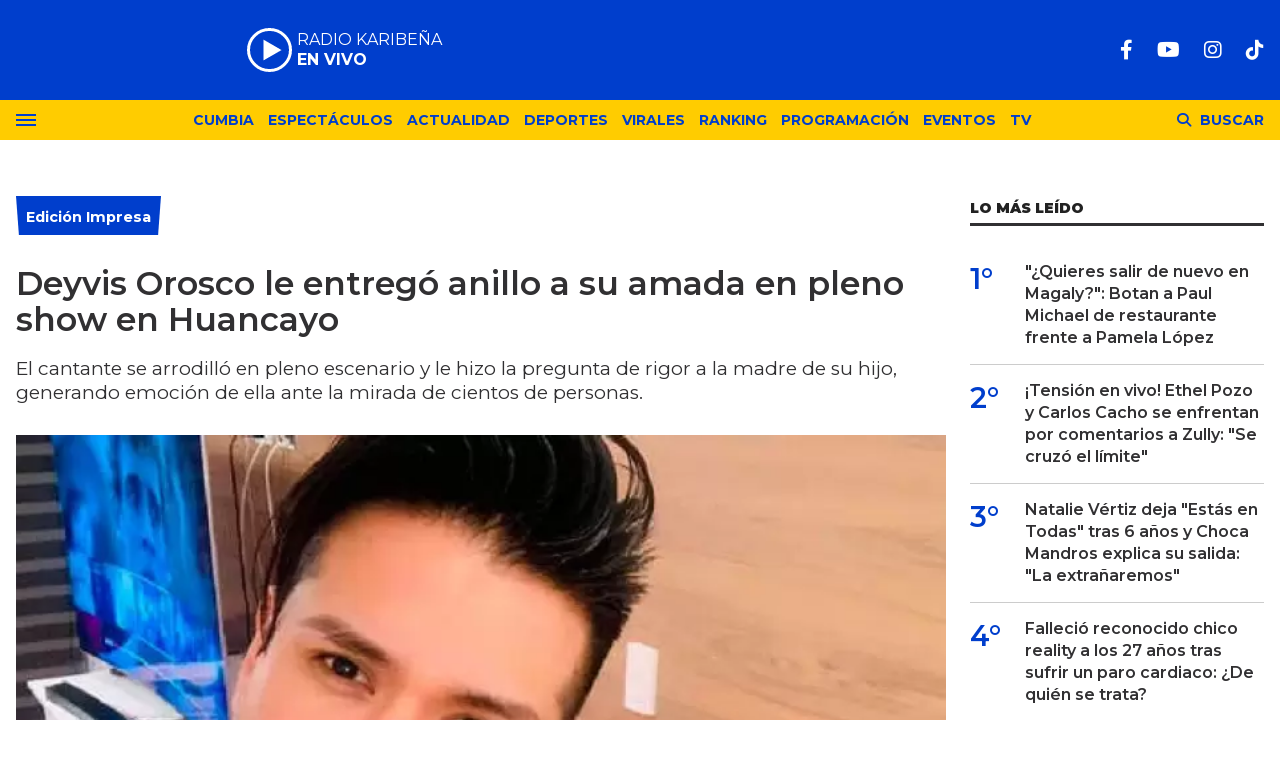

--- FILE ---
content_type: text/html; charset=ISO-8859-1
request_url: https://lakaribena.com.pe/edicion-impresa/deyvis-orosco-le-entrego-anillo-su-amada-pleno-show-huancayo-n722
body_size: 8129
content:
<!DOCTYPE html>
<html lang="es">
<head>
	<title>Deyvis Orosco le entregó anillo a su amada en pleno show en Huancayo - Karibeña</title>
    <meta charset="iso-8859-1" />	
	<meta name="description" content="El cantante se arrodilló en pleno escenario y le hizo la pregunta de rigor a la madre de su hijo, generando emoción de ella ante la mirada de cientos de personas." />	
	<meta name="keywords" content="Anillo, Cassandra Sanchez, deyvis orosco, show en Huancayo" />
                             <link rel="preload" href="https://statics.lakaribena.com.pe/2022/02/crop/56463eac34f941a162f9692eca55194c__700x430.webp" as="image">
                    
            <link rel="canonical" href="https://lakaribena.com.pe/edicion-impresa/deyvis-orosco-le-entrego-anillo-su-amada-pleno-show-huancayo-n722" />
        <meta name="robots" content="index, follow, max-image-preview:large"/>
    <link rel="amphtml" href="https://lakaribena.com.pe/edicion-impresa/deyvis-orosco-le-entrego-anillo-su-amada-pleno-show-huancayo-n722/amp"/>
    <meta property="og:url" content="https://lakaribena.com.pe/edicion-impresa/deyvis-orosco-le-entrego-anillo-su-amada-pleno-show-huancayo-n722" />
    <meta property="og:title" content="Deyvis Orosco le entregó anillo a su amada en pleno show en Huancayo" />
    <meta property="og:description" content="El cantante se arrodilló en pleno escenario y le hizo la pregunta de rigor a la madre de su hijo, generando emoción de ella ante la mirada de cientos de personas." />
            <meta property="og:image" content="https://statics.lakaribena.com.pe/2022/02/56463eac34f941a162f9692eca55194c.jpg" />
                
    
    <meta name="og:type" content="article" />
    <meta name="og:site_name" content="Karibeña" />
    <meta name="og:region" content="Lima" />
    <meta name="og:country-name" content="Argentina" />   
    
    <meta name="twitter:card" content="summary_large_image" />
    <meta name="twitter:title" content="Deyvis Orosco le entregó anillo a su amada en pleno show en Huancayo - Karibeña" />
            <meta name="twitter:image" content="https://statics.lakaribena.com.pe/2022/02/56463eac34f941a162f9692eca55194c.jpg" />
     
        
    <meta name="twitter:domain" content="https://lakaribena.com.pe/" />
    <meta name="twitter:description" content="El cantante se arrodilló en pleno escenario y le hizo la pregunta de rigor a la madre de su hijo, generando emoción de ella ante la mirada de cientos de personas." />   
    <script type="application/ld+json">
    [
    {
        "@context": "http:\/\/schema.org",
        "@type": "NewsArticle",
        "headline": "Deyvis Orosco le entreg\u00f3 anillo a su amada en pleno show en Huancayo",
        "url": "https:\/\/lakaribena.com.pe\/edicion-impresa\/deyvis-orosco-le-entrego-anillo-su-amada-pleno-show-huancayo-n722",
        "dateCreated": "2024-01-26T10:50:32-05:00",
        "dateModified": "2024-01-26T10:50:32-05:00",
        "datePublished": "2022-02-16T12:32:04-05:00",
        "articleSection": "Edici\u00f3n Impresa",
        "keywords": "Anillo, Cassandra Sanchez, deyvis orosco, show en Huancayo",
        "publisher": {
            "@type": "Organization",
            "@name": "Karibe\u00f1a",
            "logo": {
                "@type": "ImageObject",
                "url": "https:\/\/statics.lakaribena.com.pe\/rk\/img\/global\/logo.karibena_rrss.png",
                "width": "750",
                "height": "292"
            }
        },
        "mainEntityOfPage": {
            "@type": "WebPage",
            "@id": "https:\/\/lakaribena.com.pe\/edicion-impresa\/deyvis-orosco-le-entrego-anillo-su-amada-pleno-show-huancayo-n722"
        },
        "author": {
            "@type": "Person",
            "name": "Karibe\u00f1a"
        },
        "image": "https:\/\/statics.lakaribena.com.pe\/2022\/02\/crop\/56463eac34f941a162f9692eca55194c__700x430.webp"
    },
    {
        "@context": "http:\/\/schema.org",
        "@type": "BreadcrumbList",
        "itemListElement": [
            {
                "@type": "ListItem",
                "position": "1",
                "name": "Edici\u00f3n Impresa",
                "item": "https:\/\/lakaribena.com.pe\/edicion-impresa\/"
            },
            {
                "@type": "ListItem",
                "position": "2",
                "name": "Deyvis Orosco le entreg\u00f3 anillo a su amada en pleno show en Huancayo"
            }
        ]
    }
]
</script>  
        <meta name="theme-color" content="#003ECC">
    <meta name="msapplication-navbutton-color" content="#003ECC">
    <meta name="apple-mobile-web-app-status-bar-style" content="#003ECC"> 
          	  
	<meta name="author" content="Sourtech">
    <meta name="generator" content="AmuraCMS powered by Sourtech" />
    <meta name="viewport" content="width=device-width, initial-scale=1">
    <link rel="dns-prefetch" href="//fonts.googleapis.com" />
    <link rel="dns-prefetch" href="//cdnjs.cloudflare.com" />
    <link rel="dns-prefetch" href="//unpkg.com" />
    <link rel="preconnect" href="https://fonts.googleapis.com">
    <link rel="preconnect" href="https://fonts.gstatic.com" crossorigin> 
	    <link rel="dns-prefetch" href="//statics.lakaribena.com.pe/"/>
<link rel="preconnect" href="https://statics.lakaribena.com.pe/"/>


  
 
<link rel="preload" href="https://fonts.googleapis.com/css2?family=Montserrat:ital,wght@0,100..900;1,100..900&family=Source+Serif+Pro:wght@400;700&display=swap" as="style" onload="this.onload=null;this.rel='stylesheet'">
<link rel="preload" href="https://cdnjs.cloudflare.com/ajax/libs/font-awesome/6.4.2/css/all.min.css" as="style" onload="this.onload=null;this.rel='stylesheet'">
<link rel="preload" href="https://cdnjs.cloudflare.com/ajax/libs/Swiper/7.0.2/swiper-bundle.css" as="style" onload="this.onload=null;this.rel='stylesheet'">
<link type="text/css" rel="stylesheet" href="https://statics.lakaribena.com.pe/rk/css/rk.css?v=1721859622" />
       
    <link rel="shortcut icon" href="https://statics.lakaribena.com.pe/rk/img/global/favicon.svg"/>
	<link rel="icon" href="https://statics.lakaribena.com.pe/rk/img/global/favicon.svg" sizes="100x100" />
	<link rel="apple-touch-icon" href="https://statics.lakaribena.com.pe/rk/img/global/favicon.svg" />
	<meta name="msapplication-TileImage" content="https://statics.lakaribena.com.pe/rk/img/global/favicon.svg" />   
        	                     <!-- Google tag (gtag.js) -->
            <script async src="https://www.googletagmanager.com/gtag/js?id=G-XMP66FXX1Q"></script>
            <script>
              window.dataLayer = window.dataLayer || [];
              function gtag(){dataLayer.push(arguments);}
              gtag('js', new Date());
              gtag('config', 'G-XMP66FXX1Q');
            </script>
                        
	    	                     <script async src="https://securepubads.g.doubleclick.net/tag/js/gpt.js"></script>
<script>
window.googletag = window.googletag || {cmd: []};
googletag.cmd.push(function() {
    var map = googletag.sizeMapping()
    .addSize([1024, 0], [[970,250],[970, 90], [728, 90], [1, 1]])
    .addSize([728, 0], [[750, 200],[728, 90],[468, 60],[1, 1]])
    .addSize([300, 0], [[300, 90],[300, 100],[300, 250],[320, 50],[1, 1]]).build();
	 var mapBHOME = googletag.sizeMapping()
    .addSize([1024, 0], [[728, 90], [1, 1]])
    .addSize([728, 0], [[728, 90],[468, 60],[1, 1]])
    .addSize([468, 0], [[468, 60],[320, 100],[320, 50],[1, 1]])
    .addSize([300, 0], [[300, 100],[320, 50],[1, 1]]).build();
	var maptop = googletag.sizeMapping()
    .addSize([1024, 0], [[970, 90], [728, 90], [1, 1]])
    .addSize([728, 0], [[750, 200],[728, 90],[468, 60],[1, 1]])
    .addSize([468, 0], [[468, 60],[320, 100],[320, 50],[1, 1]])
    .addSize([300, 0], [[300, 100],[320, 50],[1, 1]]).build();  
	 var mapBox = googletag.sizeMapping()
    .addSize([1024, 0], [[336, 280],[300, 250],[200, 100]])
    .addSize([375, 0], [[300, 250],[336, 280],[300, 100]]).build();
	 var mapBox2 = googletag.sizeMapping()
    .addSize([1024, 0], [[750, 200],[336, 280],[300, 250],[200, 100]])
    .addSize([375, 0], [[300, 250],[336, 280],[300, 100]]).build();
	 var mapSky = googletag.sizeMapping()
    .addSize([1024, 0], [[300, 750],[300, 600]])
    .addSize([375, 0], [[300, 750],[300, 600],[300, 250],[336, 280],[300, 100]]).build();
	  var zoc1 = googletag.sizeMapping()
    .addSize([320, 200], [[300, 100], [320, 50], [320, 100]])
    .addSize([768, 200], [[970, 90], [728, 90], [300, 100]]).build();	
	
    googletag.defineSlot('/22978692097/Rkaribena/top', ( [[300, 100], [320, 100], [320, 90], [970, 90]]), 'top').defineSizeMapping(maptop).addService(googletag.pubads());
	googletag.defineSlot('/22978692097/Rkaribena/billboard1', [[300, 100],[300, 250],[320, 100], [970, 250]], 'billboard1').defineSizeMapping(map).addService(googletag.pubads());
	googletag.defineSlot('/22978692097/Rkaribena/billboard2', [[300, 100],[300, 250],[320, 100], [970, 250]], 'billboard2').defineSizeMapping(map).addService(googletag.pubads());
	googletag.defineSlot('/22978692097/Rkaribena/BHomeC1', [728, 90], 'BHomeC1').defineSizeMapping(mapBHOME).addService(googletag.pubads());
	googletag.defineSlot('/22978692097/Rkaribena/BHomec2', [728, 90], 'BHomec2').defineSizeMapping(mapBHOME).addService(googletag.pubads());
	googletag.defineSlot('/22978692097/Rkaribena/box1', [[300, 250], [336, 280]], 'box1').defineSizeMapping(mapBox).addService(googletag.pubads());
	googletag.defineSlot('/22978692097/Rkaribena/box2', [[750, 200],[750, 100]], 'box2').defineSizeMapping(mapBox2).addService(googletag.pubads());
	googletag.defineSlot('/22978692097/Rkaribena/box3', [[750, 200],[750, 100]], 'box3').defineSizeMapping(mapBox2).addService(googletag.pubads());
	googletag.defineSlot('/22978692097/Rkaribena/sky1', [[300, 750], [300, 600]], 'sky1').defineSizeMapping(mapSky).addService(googletag.pubads());
	googletag.defineSlot('/22978692097/Rkaribena/bottom', [[320, 90],[300, 100],[970, 250], [970, 90]], 'bottom').defineSizeMapping(map).addService(googletag.pubads()); 
	googletag.defineSlot('/22978692097/Rkaribena/zocalo_1', [[970, 90], [300, 100], [728, 90]], 'zocalo1').defineSizeMapping(zoc1).addService(googletag.pubads());
    googletag.defineSlot('/22978692097/Rkaribena/interstitial', [1, 1], 'interstitial').addService(googletag.pubads());
	googletag.pubads().enableLazyLoad({
        fetchMarginPercent: 100,
        renderMarginPercent: 100,
        mobileScaling: 2.0,
    });
    googletag.pubads().collapseEmptyDivs();
    googletag.pubads().setCentering(true);
    googletag.enableServices();
});
  var TIEMPO_REFRESH_SEGUNDOS = 45;
  setInterval(function () {
      googletag.pubads().refresh();
  },TIEMPO_REFRESH_SEGUNDOS * 1000)
</script>    
                            	</head>
<body> 
    	         
        	<main id="front" data-root=https://lakaribena.com.pe/ class="peru">         <div class="stk-header">
	<header class="header">
		<div class="wrapper">
			<div class="top-header">
				<div class="first">
					<div class="logo"><a href="https://lakaribena.com.pe/" title="Karibeña"><img src="https://statics.lakaribena.com.pe/rk/img/global/logo.karibena.svg" alt="Karibeña" width="181" height="95"></a></div>
                    <audio id="stream_audio" src="https://karibena.egostreaming.pe/radio/6898b6e52d9e088a6de159/" preload="none"></audio>
                    <div class="radio">
                        <span><i>RADIO KARIBEÑA </i></span>
                        <span class="info"><strong><i>EN VIVO</i></strong></span>
                    </div>
                    <div></div>  
				</div>
				<div class="media">
                <div class="redes">
                    
    <a href="https://www.facebook.com/LaKaribena/" target="_blank" rel="noopener nofollow" aria-label="Facebook"><i class="fab fa-facebook-f"></i></a>
 
                     
    <a href="https://www.youtube.com/@lakaribenaoficial" target="_blank" rel="noopener nofollow" aria-label="Youtube"><i class="fab fa-youtube"></i></a>
             
    <a href="https://www.instagram.com/lakaribenaperu/" target="_blank" rel="noopener nofollow" aria-label="Instagram"><i class="fab fa-instagram"></i></a>
                     
 
    <a href="https://www.tiktok.com/@lakaribena?lang=es" target="_blank" rel="noopener nofollow" aria-label="TikTok"><i class="fab fa-tiktok"></i></a>
  
                 

				                    
                </div>
				</div>
			</div>
		</div>
	</header>

	<div class="satelite curve">
		<div class="wrapper">
			<div class="hamburger ">
				<div class="hamburger-inner">
					<div class="bar bar1"></div>
					<div class="bar bar2"></div>
					<div class="bar bar3"></div>
					<div class="bar bar4"></div>
				</div>
							</div>            
			<div class="top-nav">
				<ul>
                                                                                                                                                                                        <li><a href="https://lakaribena.com.pe/cumbia/" title="Cumbia" >Cumbia</a></li>
                                                                                                                                                                                                                                <li><a href="https://lakaribena.com.pe/espectaculos/" title="Espectáculos" >Espectáculos</a></li>
                                                                                                                                                                                                                                <li><a href="https://lakaribena.com.pe/actualidad/" title="Actualidad" >Actualidad</a></li>
                                                                                                                                                                                                                                <li><a href="https://lakaribena.com.pe/deportes/" title="Deportes" >Deportes</a></li>
                                                                                                                                                                                                                                <li><a href="https://lakaribena.com.pe/virales/" title="Virales" >Virales</a></li>
                                                                                                                                                                                                                                <li><a href="https://lakaribena.com.pe/especial/ranking" title="Ranking" >Ranking</a></li>
                                                                                                                                                                                                                                <li><a href="https://lakaribena.com.pe/radio/programacion" title="Programación" >Programación</a></li>
                                                                                                                                                                                                                                <li><a href="https://lakaribena.com.pe/eventos/" title="Eventos" >Eventos</a></li>
                                                                                                                                                                                                                                <li><a href="https://lakaribena.com.pe/tv/vivo" title="TV" >TV</a></li>
                                                                                                         
				</ul>
			</div>

            <div class="bt-search">
                <div class="bt-search-open">
                    <i class="fas fa-search"></i>
                    <span>Buscar</span>
                </div>
            </div>
	
		</div>
	</div>
</div>
<div id="bn"></div> <div class="menu-desp">
	<nav class="nav-desp">
		<div class="logo"><a href="https://lakaribena.com.pe/" title="Karibeña"><img src="https://statics.lakaribena.com.pe/rk/img/global/logo.karibena.svg" alt="Karibeña" width="100" height="52" ></a></div>
		<ul class="menu-nav">
                                                                        <li><a href="https://lakaribena.com.pe/lo-ultimo/" title="Lo último" >Lo último</a></li>
                                                                                                            <li><a href="https://lakaribena.com.pe/cumbia/" title="Cumbia" >Cumbia</a></li>
                                                                                                            <li><a href="https://lakaribena.com.pe/espectaculos/" title="Espectáculos" >Espectáculos</a></li>
                                                                                                            <li><a href="https://lakaribena.com.pe/actualidad/" title="Actualidad" >Actualidad</a></li>
                                                                                                            <li><a href="https://lakaribena.com.pe/deportes/" title="Deportes" >Deportes</a></li>
                                                                                                            <li><a href="https://lakaribena.com.pe/virales/" title="Virales" >Virales</a></li>
                                                                                                            <li><a href="https://lakaribena.com.pe/especial/ranking" title="Ranking" >Ranking</a></li>
                                                                                                            <li><a href="https://lakaribena.com.pe/radio/programacion" title="Programación" >Programación</a></li>
                                                                                                            <li><a href="https://lakaribena.com.pe/eventos/" title="Eventos" >Eventos</a></li>
                                                                                                            <li><a href="https://lakaribena.com.pe/tv/vivo" title="TV" >TV</a></li>
                                                             
		</ul>
        <div class="search-area">
            <form id="search" class="frmSearch" method="get" action="https://lakaribena.com.pe/search">
                <input type="search" name="q" placeholder="Buscar" class="search-input">
                <button class="action" aria-label="Buscar"><i class="fas fa-search"></i></button>
            </form>
		</div>        
		<div class="social">
            
    <a href="https://www.facebook.com/LaKaribena/" target="_blank" rel="noopener nofollow" aria-label="Facebook"><i class="fab fa-facebook-f"></i></a>
 
                     
    <a href="https://www.youtube.com/@lakaribenaoficial" target="_blank" rel="noopener nofollow" aria-label="Youtube"><i class="fab fa-youtube"></i></a>
             
    <a href="https://www.instagram.com/lakaribenaperu/" target="_blank" rel="noopener nofollow" aria-label="Instagram"><i class="fab fa-instagram"></i></a>
                     
 
    <a href="https://www.tiktok.com/@lakaribena?lang=es" target="_blank" rel="noopener nofollow" aria-label="TikTok"><i class="fab fa-tiktok"></i></a>
  
                 

						</div>
	</nav>
	<span id="close-menu" class="close"></span>
</div>
      
           
        <div class="wrapper">
         
        <div class="statics_module" style="overflow: initial;margin: 16px auto;">
            <div id='top' style='min-width: 300px; min-height: 90px;'><script>googletag.cmd.push(function() { googletag.display('top'); });</script></div>
        </div>

      
  	<div class="ficha-container">

		<div class="row">
			<div class="col-lg-9">
                <article class="precontent">
                                            <div class="module-title azul nota"><h3 class="tit"><span><a href="https://lakaribena.com.pe/edicion-impresa/" title="Edición Impresa">Edición Impresa</a></span></h3></div>
                                                                <h1 class="tit-ficha">Deyvis Orosco le entregó anillo a su amada en pleno show en Huancayo</h1>
                    <h2 class="sufix-ficha">El cantante se arrodilló en pleno escenario y le hizo la pregunta de rigor a la madre de su hijo, generando emoción de ella ante la mirada de cientos de personas.</h2>
                </article> 
                
                                
                                        <figure class="image-detail">
                        <picture class="wlz">
                            <source media="(min-width: 1000px)" srcset="https://statics.lakaribena.com.pe/2022/02/crop/56463eac34f941a162f9692eca55194c__700x430.webp">
                            <img src="https://statics.lakaribena.com.pe/2022/02/crop/56463eac34f941a162f9692eca55194c__400x300.webp" alt="Deyvis-Orosco-le-entrego-anillo-a-su-amada-en-pleno-show-en-Huancayo" >
                        </picture>
                        <figcaption>Deyvis-Orosco-le-entrego-anillo-a-su-amada-en-pleno-show-en-Huancayo </figcaption>
                    </figure> 
                                                    
                <div class="row">
    <div class="col-lg-1">
        <div class="top-data">
            <div class="sticky-area redes-share">                                
                <div class="items unique">
    <a href="#" class="redlink" title="Whatsapp" onclick="javascript:trackSocial('whatsapp', 'https://lakaribena.com.pe/edicion-impresa/deyvis-orosco-le-entrego-anillo-su-amada-pleno-show-huancayo-n722', 'Deyvis\x20Orosco\x20le\x20entreg\u00F3\x20anillo\x20a\x20su\x20amada\x20en\x20pleno\x20show\x20en\x20Huancayo');return false"><i class="fab fa-whatsapp"></i></a>    
    <a href="#" class="redlink" title="Twitter" onclick="javascript:trackSocial('twitter', 'https://lakaribena.com.pe/edicion-impresa/deyvis-orosco-le-entrego-anillo-su-amada-pleno-show-huancayo-n722', 'Deyvis\x20Orosco\x20le\x20entreg\u00F3\x20anillo\x20a\x20su\x20amada\x20en\x20pleno\x20show\x20en\x20Huancayo');return false"><i class="fa-brands fa-x-twitter"></i></a>
    <a href="#" class="redlink" title="Facebook" onclick="javascript:trackSocial('facebook', 'https://lakaribena.com.pe/edicion-impresa/deyvis-orosco-le-entrego-anillo-su-amada-pleno-show-huancayo-n722');return false"><i class="fab fa-facebook-square"></i></a> 
    <a href="#" class="redlink d-sm-none" title="Telegram" onclick="javascript:trackSocial('telegram', 'https://lakaribena.com.pe/edicion-impresa/deyvis-orosco-le-entrego-anillo-su-amada-pleno-show-huancayo-n722', 'Deyvis\x20Orosco\x20le\x20entreg\u00F3\x20anillo\x20a\x20su\x20amada\x20en\x20pleno\x20show\x20en\x20Huancayo');return false"><i class="fab fa-telegram-plane"></i></a>        
</div>
            </div>
        </div>
    </div>
    <div class="col-lg-11">
        <div class="byline-text-wrapper">
                                         
            <div class="byline-datetime">16/02/2022</div>
        </div>
        
        <article class="content">
                            

                            	        <p>En pleno San Valentín, el cantante Deyvis Orosco sorprendió a su pareja Cassandra Sánchez De Lamadrid, al hacer una romántica pedida de mano en el show que realizaba en Huancayo. Y es que el cantante se arrodilló en pleno escenario y le hizo la pregunta de rigor a la madre de su hijo, generando emoción de ella ante la mirada de cientos de personas. 
          
                            	             <p><strong>También puedes leer: <a href="https://radiokaribena.pe/maton-magaly-arremete-contra-lucho-caceres-por-comportamiento/" target="_blank" aria-label="undefined (abre en una nueva pestaña)" rel="noreferrer noopener">«Matón», Magaly arremete contra Lucho Cáceres por comportamiento</a></strong> 
          
                            	             <p>&ldquo;Con esto sello mi compromiso contigo y te digo gracias por darme el regalo más maravilloso del mundo que es comenzar a construir mi familia. Te amo con todo mi corazón&rdquo;, expresó Deyvis Orosco mientras estaba arrodillado delante de su amada Cassandra, quien le dijo muy feliz que &ldquo;sí&rdquo;. Ya fuera de los escenarios y aún con la emoción, Cassandra compartió el lindo momento en sus redes sociales. 
          
                                             <div class="module_mm">
            <div class="mm_content">
                <div id='box2' style='min-width: 300px; min-height: 250px;'><script>googletag.cmd.push(function() { googletag.display('box2'); });</script></div>
            </div>
        </div>
      
                  	             <p>&ldquo;<strong>Si estoy soñando por favor no me despierten. Gracias por ser el hombre que eres, logras pensar en hacer cada día de mi vida especial. No me salen las palabras para expresarte cuando te amo&rdquo;</strong>, escribió en Instagram. 
          
                            	             <p>&ldquo;<strong>Gracias por hacerme la mujer más feliz del mundo. Te digo que SÍ un MILLÓN DE VECES, SÍ quiero pasar el resto de mi vida a tu lado. Te amo</strong>&rdquo;, agregó Cassandra junto al video de la pedida de mano. 
          
                            	             <p><h4><a href="https://www.facebook.com/LaKaribena" target="_blank" aria-label="undefined (abre en una nueva pestaña)" rel="noreferrer noopener">Más noticias de La Karibeña</a></h4> 
          
                                             <div class="module_mm">
            <div class="mm_content">
                <div id='box3' style='min-width: 300px; min-height: 250px;'><script>googletag.cmd.push(function() { googletag.display('box3'); });</script></div>
            </div>
        </div>
      
                                  <p><p><div class="raw-html-embed"><iframe style="border: none; overflow: hidden" class="iframe-facebook" src="https://www.facebook.com/plugins/post.php?href=https%3A%2F%2Fwww.facebook.com%2FLaKaribena%2Fposts%2F5085090844870630&show_text=true&width=500" scrolling="no" allowfullscreen="allowfullscreen" width="500" height="610" frameborder="0"></iframe></div> 
                      
                            	         
          
                            	          
          
    	




                                     </article>
         
        <div class="tags-content">
                <strong>Temas relacionados</strong>
            <a href="https://lakaribena.com.pe/tags/anillo-t746" title="Anillo" class="tag">Anillo</a>
            <a href="https://lakaribena.com.pe/tags/cassandra-sanchez-t163" title="Cassandra Sanchez" class="tag">Cassandra Sanchez</a>
            <a href="https://lakaribena.com.pe/tags/deyvis-orosco-t48" title="deyvis orosco" class="tag">deyvis orosco</a>
            <a href="https://lakaribena.com.pe/tags/show-huancayo-t1562" title="show en Huancayo" class="tag">show en Huancayo</a>
            </div>
         
        


  
                
    </div>
</div>     				
			</div>
			<div class="col-lg-3">
                <div class="mod-aside">
                                          <div class="module_mm">
            <div class="mm_content">
                <div id='box1' style='min-width: 300px; min-height: 250px;'><script>googletag.cmd.push(function() { googletag.display('box1'); });</script></div> 
            </div>
        </div>       
      
  	   
		   
	    	            	            <h2 class="tit-section-mini light">Lo Más leído</h2>
      
    <div class="rankig-list">
         
        <div class="item-box">
            <span class="rank">1&#176;</span>
            <h2 class="tit"><a href="https://lakaribena.com.pe/espectaculos/quieres-salir-nuevo-magaly-botan-paul-michael-restaurante-frente-pamela-lopez-n30758" title="&quot;¿Quieres salir de nuevo en Magaly?&quot;: Botan a Paul Michael de restaurante frente a Pamela López">"¿Quieres salir de nuevo en Magaly?": Botan a Paul Michael de restaurante frente a Pamela López</a></h2>
        </div>
         
        <div class="item-box">
            <span class="rank">2&#176;</span>
            <h2 class="tit"><a href="https://lakaribena.com.pe/espectaculos/tension-vivo-ethel-pozo-carlos-cacho-enfrentan-comentarios-zully-se-cruzo-limite-n26076" title="¡Tensión en vivo! Ethel Pozo y Carlos Cacho se enfrentan por comentarios a Zully: &quot;Se cruzó el límite&quot;">¡Tensión en vivo! Ethel Pozo y Carlos Cacho se enfrentan por comentarios a Zully: "Se cruzó el límite"</a></h2>
        </div>
         
        <div class="item-box">
            <span class="rank">3&#176;</span>
            <h2 class="tit"><a href="https://lakaribena.com.pe/espectaculos/natalie-vertiz-deja-estas-todas-tras-6-anos-choca-mandros-explica-su-salida-la-extranaremos-n30694" title="Natalie Vértiz deja &quot;Estás en Todas&quot; tras 6 años y Choca Mandros explica su salida: &quot;La extrañaremos&quot;">Natalie Vértiz deja "Estás en Todas" tras 6 años y Choca Mandros explica su salida: "La extrañaremos"</a></h2>
        </div>
         
        <div class="item-box">
            <span class="rank">4&#176;</span>
            <h2 class="tit"><a href="https://lakaribena.com.pe/espectaculos/fallecio-reconocido-chico-reality-27-anos-tras-sufrir-paro-cardiaco-de-quien-trata-n30595" title="Falleció reconocido chico reality a los 27 años tras sufrir un paro cardiaco: ¿De quién se trata?">Falleció reconocido chico reality a los 27 años tras sufrir un paro cardiaco: ¿De quién se trata?</a></h2>
        </div>
         
        <div class="item-box">
            <span class="rank">5&#176;</span>
            <h2 class="tit"><a href="https://lakaribena.com.pe/virales/famosa-tiktoker-fue-secuestrada-conmociona-redes-sociales-video-capta-preciso-momento-n30854" title="Famosa tiktoker fue secuestrada y conmociona las redes sociales: video capta el preciso momento">Famosa tiktoker fue secuestrada y conmociona las redes sociales: video capta el preciso momento</a></h2>
        </div>
            </div>
  
          
		           
	    <div class="sticky-area">
             
        <div class="statics_module" style="overflow: initial;margin: 16px auto;">
            <div id='sky1' style='min-width: 300px; min-height: 250px;'><script>googletag.cmd.push(function() { googletag.display('sky1'); });</script></div>
        </div>

      
     
    </div>
                </div>
			</div>			
		</div>				    
	</div>    
</div>      

<div class="wrapper">
    <div class="relacionados">
        <h6 class="tit-section-mini light">&uacute;ltimas noticias</h6>    
          
          
                            				                                	                
    
                                                <section class="module">
            <div class="row">
                                    <div class="col-md-3">
                        <article class="noti-box ns ">
                            <figure>
                                <a href="https://lakaribena.com.pe/espectaculos/samahara-lobaton-comparte-curioso-mensaje-medio-polemica-dios-ve-tu-corazon-tus-luchas-n30880" title="Samahara Lobatón comparte curioso mensaje en medio de polémica: &quot;Dios ve tu corazón y tus luchas&quot;">
                                                                                                                <picture class="wlz">
        <source type="image/webp" media="(min-width: 1000px)" srcset="https://statics.lakaribena.com.pe/2026/01/crop/6974e0d575edd__280x235.webp">
        <img class="cst_img" src="https://statics.lakaribena.com.pe/2026/01/crop/6974e0d575edd__345x180.webp" loading="lazy" width="100" height="100" alt=""  >
    </picture>
                            
                                </a>
                            </figure>
                            <div class="info">
                                <div class="bub">¡Ignora críticas!</div>                                <h3 class="tit"><a href="https://lakaribena.com.pe/espectaculos/samahara-lobaton-comparte-curioso-mensaje-medio-polemica-dios-ve-tu-corazon-tus-luchas-n30880" title="Samahara Lobatón comparte curioso mensaje en medio de polémica: &quot;Dios ve tu corazón y tus luchas&quot;">Samahara Lobatón comparte curioso mensaje en medio de polémica: "Dios ve tu corazón y tus luchas"</a></h3>
                                                                <p class="pie">
	        
        <a href="https://lakaribena.com.pe/espectaculos/" title="Espectáculos" class="category">Espectáculos</a> 
      
    </p>
 
                                                             
                            </div>                    
                        </article>
                    </div>
                                    <div class="col-md-3">
                        <article class="noti-box ns ">
                            <figure>
                                <a href="https://lakaribena.com.pe/espectaculos/hermano-cueva-revela-viaje-hizo-pamela-lopez-espaldas-pelotero-su-relacion-a-escondidas-n30879" title="Hermano de Cueva revela viaje que hizo Pamela López a espaldas del pelotero en su relación: &quot;A escondidas&quot;">
                                                                                                                <picture class="wlz">
        <source type="image/webp" media="(min-width: 1000px)" srcset="https://statics.lakaribena.com.pe/2026/01/crop/6974d289e0bed__280x235.webp">
        <img class="cst_img" src="https://statics.lakaribena.com.pe/2026/01/crop/6974d289e0bed__345x180.webp" loading="lazy" width="100" height="100" alt="Samahara Lobatón comparte curioso mensaje en medio de polémica" longdesc="(Composición Karibeña)" >
    </picture>
                            
                                </a>
                            </figure>
                            <div class="info">
                                <div class="bub">¡La delata!</div>                                <h3 class="tit"><a href="https://lakaribena.com.pe/espectaculos/hermano-cueva-revela-viaje-hizo-pamela-lopez-espaldas-pelotero-su-relacion-a-escondidas-n30879" title="Hermano de Cueva revela viaje que hizo Pamela López a espaldas del pelotero en su relación: &quot;A escondidas&quot;">Hermano de Cueva revela viaje que hizo Pamela López a espaldas del pelotero en su relación: "A escondidas"</a></h3>
                                                                <p class="pie">
	        
        <a href="https://lakaribena.com.pe/espectaculos/" title="Espectáculos" class="category">Espectáculos</a> 
      
    </p>
 
                                                             
                            </div>                    
                        </article>
                    </div>
                                    <div class="col-md-3">
                        <article class="noti-box ns ">
                            <figure>
                                <a href="https://lakaribena.com.pe/actualidad/precio-dolar-hoy-sabado-24-enero-conoce-tipo-cambio-compra-venta-peru-n30877" title="Precio del DÓLAR HOY, sábado 24 de enero: Conoce el tipo de cambio para la compra y venta en Perú">
                                                                                                                <picture class="wlz">
        <source type="image/webp" media="(min-width: 1000px)" srcset="https://statics.lakaribena.com.pe/2026/01/crop/6974badd0b512__280x235.webp">
        <img class="cst_img" src="https://statics.lakaribena.com.pe/2026/01/crop/6974badd0b512__345x180.webp" loading="lazy" width="100" height="100" alt="Hermano de Cueva revela viaje que hizo Pamela López a espaldas del pelotero" longdesc="(Composición Karibeña)" >
    </picture>
                            
                                </a>
                            </figure>
                            <div class="info">
                                <div class="bub">Economía peruana</div>                                <h3 class="tit"><a href="https://lakaribena.com.pe/actualidad/precio-dolar-hoy-sabado-24-enero-conoce-tipo-cambio-compra-venta-peru-n30877" title="Precio del DÓLAR HOY, sábado 24 de enero: Conoce el tipo de cambio para la compra y venta en Perú">Precio del DÓLAR HOY, sábado 24 de enero: Conoce el tipo de cambio para la compra y venta en Perú</a></h3>
                                                                <p class="pie">
	        
        <a href="https://lakaribena.com.pe/actualidad/" title="Actualidad" class="category">Actualidad</a> 
      
    </p>
 
                                                             
                            </div>                    
                        </article>
                    </div>
                                    <div class="col-md-3">
                        <article class="noti-box ns ">
                            <figure>
                                <a href="https://lakaribena.com.pe/espectaculos/evelyn-vela-descarta-melissa-klug-facture-tras-agresion-samahara-lobaton-no-conozco-ya-n30874" title="Evelyn Vela no descarta que Melissa Klug facture tras la agresión a Samahara Lobatón: &quot;No la conozco ya&quot;">
                                                                                                                <picture class="wlz">
        <source type="image/webp" media="(min-width: 1000px)" srcset="https://statics.lakaribena.com.pe/2026/01/crop/69743ee80897b__280x235.webp">
        <img class="cst_img" src="https://statics.lakaribena.com.pe/2026/01/crop/69743ee80897b__345x180.webp" loading="lazy" width="100" height="100" alt="Precio del DÓLAR HOY, sábado 24 de enero" longdesc="(Composición Karibeña)" >
    </picture>
                            
                                </a>
                            </figure>
                            <div class="info">
                                <div class="bub">¿Sería capaz?</div>                                <h3 class="tit"><a href="https://lakaribena.com.pe/espectaculos/evelyn-vela-descarta-melissa-klug-facture-tras-agresion-samahara-lobaton-no-conozco-ya-n30874" title="Evelyn Vela no descarta que Melissa Klug facture tras la agresión a Samahara Lobatón: &quot;No la conozco ya&quot;">Evelyn Vela no descarta que Melissa Klug facture tras la agresión a Samahara Lobatón: "No la conozco ya"</a></h3>
                                                                <p class="pie">
	        
        <a href="https://lakaribena.com.pe/espectaculos/" title="Espectáculos" class="category">Espectáculos</a> 
      
    </p>
 
                                                             
                            </div>                    
                        </article>
                    </div>
                            </div>
        </section>
      
          
                       
            </div>
</div>

                       

        <div class="wrapper">
    <div class="row">
        <div class="col-lg-12">            
            <section class="special-slim azul">
                <div class="image-full">
                    <picture>
                        <source type="image/webp" media="(min-width: 1000px)" srcset="https://statics.lakaribena.com.pe/2025/11/crop/691b8ee7cf21b__1366x635.webp">
                        <img class="cst_img" src="https://statics.lakaribena.com.pe/2025/11/crop/691b8ee7cf21b__375x540.webp" width="1366" height="635" alt="Karibeña">
                    </picture>
                </div>
                <div class="content"></div>
            </section>
            <div class="parj"></div>                                
        </div>
    </div>
</div>
<footer class="footer peru">
	<div class="wrapper">
		<div class="columns tres">
			<div class="col">
				<div class="info-dates">
					<h6>Cont&aacute;ctenos</h6>
					<p><span class="ic"><img src="https://statics.lakaribena.com.pe/rk/img/global/ic-mail.svg" width="33" height="33"></span><a href="/cdn-cgi/l/email-protection#b8ceddd6ccd9cbf8dbd7cac8d7cad9dbd1d7d6cdd6d1ceddcacbd9d496c8dd" target="_blank"><span class="__cf_email__" data-cfemail="7204171c06130132111d00021d0013111b1d1c071c1b04170001131e5c0217">[email&#160;protected]</span></a></p>
					<p><span class="ic"><img src="https://statics.lakaribena.com.pe/rk/img/global/ic-world.svg" width="33" height="33"></span><a href="https://lakaribena.com.pe">lakaribena.com.pe</a></p>
					<p><span class="ic"><img src="https://statics.lakaribena.com.pe/rk/img/global/ic-point.svg" width="33" height="33"></span>Av. Guardia Civil 674 Chorrillos</p>
				</div>
			</div>
			<div class="col">
				<div class="central-info">
                    <a href="https://lakaribena.com.pe/" class="corp" title="Karibeña"><img src="https://statics.lakaribena.com.pe/rk/img/global/logo.karibena.svg" alt="Karibeña" width="181" height="95"></a>
					<h6>S&iacute;guenos</h6>
					<div class="social">
                        
    <a href="https://www.facebook.com/LaKaribena/" target="_blank" rel="noopener nofollow" aria-label="Facebook"><i class="fab fa-facebook-f"></i></a>
 
                     
    <a href="https://www.youtube.com/@lakaribenaoficial" target="_blank" rel="noopener nofollow" aria-label="Youtube"><i class="fab fa-youtube"></i></a>
             
    <a href="https://www.instagram.com/lakaribenaperu/" target="_blank" rel="noopener nofollow" aria-label="Instagram"><i class="fab fa-instagram"></i></a>
                     
 
    <a href="https://www.tiktok.com/@lakaribena?lang=es" target="_blank" rel="noopener nofollow" aria-label="TikTok"><i class="fab fa-tiktok"></i></a>
  
                 

									</div>
				</div>
			</div>
			<div class="col">
				<div class="info-dates">
                    <p><a href="https://lakaribena.com.pe/tv/vivo">TV en vivo</a></p>
																		<p><a href="https://lakaribena.com.pe/terminos-condiciones" title="Términos y condiciones" >Términos y condiciones</a></p>
						                    
																		<p><a href="https://lakaribena.com.pe/politica-privacidad" title="Política y privacidad" >Política y privacidad</a></p>
						                    
																		<p><a href="https://lakaribena.com.pe/codigo-etica" title="Código ética" >Código ética</a></p>
						                    
																		<p><a href="https://lakaribena.com.pe/registro-reclamos" title="Registro de reclamos" >Registro de reclamos</a></p>
						                    
					  					
				</div>
			</div>
		</div>
		<p class="copy">&copy; 2026 Radio Karibe&ntilde;a Derechos Reservados</p>
        <p class="copy subnav">                        
			<a href="https://www.corporacionuniversal.pe" title="corporacionuniversal.pe" target="_blank">corporacionuniversal.pe</a>
			<a href="https://www.exitosanoticias.pe" title="exitosanoticias.pe" target="_blank">exitosanoticias.pe</a>
       		<a href="https://lakalle.com.pe" title="lakalle.com.pe" target="_blank">lakalle.com.pe</a>
       		<a href="https://zrockandpop.com.pe" title="zrockandpop.com.pe" target="_blank">zrockandpop.com.pe</a>
        </p>
        <div class="powered">
            <a href="https://www.amuracms.com" rel="noopener" target="_blank" title="Power by AmuraCMS"><img src="https://statics.lakaribena.com.pe/rk/img/global/amura.svg" alt="AmuraCMS" width="100" height="13"></a>
        </div>           
	</div>
</footer>            <div class="publicidad_footer_sticky" >
    <div class="close_sticky">
        <div class="closes">
            <img src="https://statics.lakaribena.com.pe/rk/img/global/cancel.svg" style="width: 14px; height: auto; vertical-align: top">
        </div>      
    </div> 
    <div class="cont_sticky">
        <div class="contenedor_publicidad">
            <div id='zocalo1' style='min-width: 300px; min-height: 90px;'><script data-cfasync="false" src="/cdn-cgi/scripts/5c5dd728/cloudflare-static/email-decode.min.js"></script><script>googletag.cmd.push(function() { googletag.display('zocalo1'); });</script></div>
        </div>
    </div>
</div>
<!-- interstitial -->
<div id='interstitial'>
  <script>
    googletag.cmd.push(function() { googletag.display('interstitial'); });
  </script>
</div>      
  </main> 
   

<script src="https://statics.lakaribena.com.pe/rk/js/init.js?v=1716586323" defer></script>
<script src="https://statics.lakaribena.com.pe/rk/js/news.js?v=1706641758" defer></script>
	
</body>
</html>

--- FILE ---
content_type: text/html; charset=utf-8
request_url: https://www.google.com/recaptcha/api2/aframe
body_size: 269
content:
<!DOCTYPE HTML><html><head><meta http-equiv="content-type" content="text/html; charset=UTF-8"></head><body><script nonce="u89p4Az5Z6DLAk7k82wf_g">/** Anti-fraud and anti-abuse applications only. See google.com/recaptcha */ try{var clients={'sodar':'https://pagead2.googlesyndication.com/pagead/sodar?'};window.addEventListener("message",function(a){try{if(a.source===window.parent){var b=JSON.parse(a.data);var c=clients[b['id']];if(c){var d=document.createElement('img');d.src=c+b['params']+'&rc='+(localStorage.getItem("rc::a")?sessionStorage.getItem("rc::b"):"");window.document.body.appendChild(d);sessionStorage.setItem("rc::e",parseInt(sessionStorage.getItem("rc::e")||0)+1);localStorage.setItem("rc::h",'1769270137628');}}}catch(b){}});window.parent.postMessage("_grecaptcha_ready", "*");}catch(b){}</script></body></html>